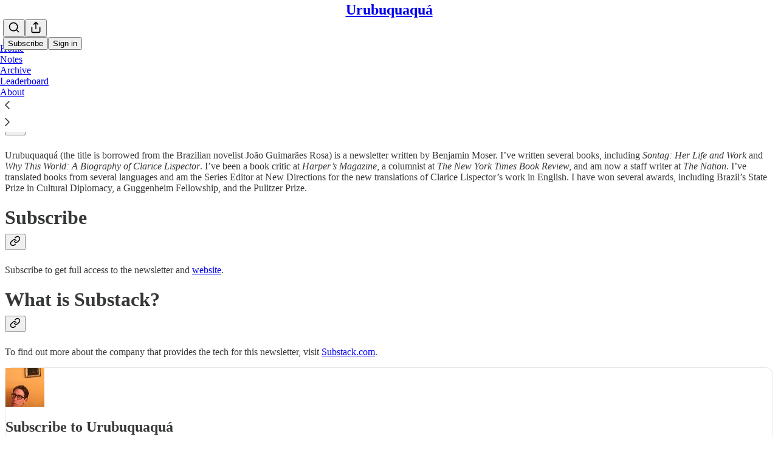

--- FILE ---
content_type: application/javascript
request_url: https://substackcdn.com/bundle/static/js/9046.70296258.js
body_size: 11473
content:
"use strict";(self.webpackChunksubstack=self.webpackChunksubstack||[]).push([["9046"],{43241:function(e,t,n){n.d(t,{A:()=>r});let r=(0,n(81315).A)("arrow-down",[["path",{d:"M12 5v14",key:"s699le"}],["path",{d:"m19 12-7 7-7-7",key:"1idqje"}]])},6632:function(e,t,n){n.d(t,{A:()=>r});let r=(0,n(81315).A)("arrow-up",[["path",{d:"m5 12 7-7 7 7",key:"hav0vg"}],["path",{d:"M12 19V5",key:"x0mq9r"}]])},49054:function(e,t,n){n.d(t,{AO:()=>S,Kr:()=>C});var r='input:not([inert]),select:not([inert]),textarea:not([inert]),a[href]:not([inert]),button:not([inert]),[tabindex]:not(slot):not([inert]),audio[controls]:not([inert]),video[controls]:not([inert]),[contenteditable]:not([contenteditable="false"]):not([inert]),details>summary:first-of-type:not([inert]),details:not([inert])',o="undefined"==typeof Element,u=o?function(){}:Element.prototype.matches||Element.prototype.msMatchesSelector||Element.prototype.webkitMatchesSelector,l=!o&&Element.prototype.getRootNode?function(e){var t;return null==e||null==(t=e.getRootNode)?void 0:t.call(e)}:function(e){return null==e?void 0:e.ownerDocument},i=function e(t,n){void 0===n&&(n=!0);var r,o=null==t||null==(r=t.getAttribute)?void 0:r.call(t,"inert");return""===o||"true"===o||n&&t&&e(t.parentNode)},c=function(e){var t,n=null==e||null==(t=e.getAttribute)?void 0:t.call(e,"contenteditable");return""===n||"true"===n},a=function(e,t,n){if(i(e))return[];var o=Array.prototype.slice.apply(e.querySelectorAll(r));return t&&u.call(e,r)&&o.unshift(e),o=o.filter(n)},s=function e(t,n,o){for(var l=[],c=Array.from(t);c.length;){var a=c.shift();if(!i(a,!1))if("SLOT"===a.tagName){var s=a.assignedElements(),f=e(s.length?s:a.children,!0,o);o.flatten?l.push.apply(l,f):l.push({scopeParent:a,candidates:f})}else{u.call(a,r)&&o.filter(a)&&(n||!t.includes(a))&&l.push(a);var d=a.shadowRoot||"function"==typeof o.getShadowRoot&&o.getShadowRoot(a),v=!i(d,!1)&&(!o.shadowRootFilter||o.shadowRootFilter(a));if(d&&v){var p=e(!0===d?a.children:d.children,!0,o);o.flatten?l.push.apply(l,p):l.push({scopeParent:a,candidates:p})}else c.unshift.apply(c,a.children)}}return l},f=function(e){return!isNaN(parseInt(e.getAttribute("tabindex"),10))},d=function(e){if(!e)throw Error("No node provided");return e.tabIndex<0&&(/^(AUDIO|VIDEO|DETAILS)$/.test(e.tagName)||c(e))&&!f(e)?0:e.tabIndex},v=function(e,t){var n=d(e);return n<0&&t&&!f(e)?0:n},p=function(e,t){return e.tabIndex===t.tabIndex?e.documentOrder-t.documentOrder:e.tabIndex-t.tabIndex},m=function(e){return"INPUT"===e.tagName},h=function(e,t){for(var n=0;n<e.length;n++)if(e[n].checked&&e[n].form===t)return e[n]},g=function(e){if(!e.name)return!0;var t,n=e.form||l(e),r=function(e){return n.querySelectorAll('input[type="radio"][name="'+e+'"]')};if("undefined"!=typeof window&&void 0!==window.CSS&&"function"==typeof window.CSS.escape)t=r(window.CSS.escape(e.name));else try{t=r(e.name)}catch(e){return console.error("Looks like you have a radio button with a name attribute containing invalid CSS selector characters and need the CSS.escape polyfill: %s",e.message),!1}var o=h(t,e.form);return!o||o===e},y=function(e){return m(e)&&"radio"===e.type&&!g(e)},b=function(e){var t,n,r,o,u,i,c,a=e&&l(e),s=null==(t=a)?void 0:t.host,f=!1;if(a&&a!==e)for(f=!!(null!=(n=s)&&null!=(r=n.ownerDocument)&&r.contains(s)||null!=e&&null!=(o=e.ownerDocument)&&o.contains(e));!f&&s;)f=!!(null!=(i=s=null==(u=a=l(s))?void 0:u.host)&&null!=(c=i.ownerDocument)&&c.contains(s));return f},E=function(e){var t=e.getBoundingClientRect(),n=t.width,r=t.height;return 0===n&&0===r},w=function(e,t){var n=t.displayCheck,r=t.getShadowRoot;if("hidden"===getComputedStyle(e).visibility)return!0;var o=u.call(e,"details>summary:first-of-type")?e.parentElement:e;if(u.call(o,"details:not([open]) *"))return!0;if(n&&"full"!==n&&"legacy-full"!==n){if("non-zero-area"===n)return E(e)}else{if("function"==typeof r){for(var i=e;e;){var c=e.parentElement,a=l(e);if(c&&!c.shadowRoot&&!0===r(c))return E(e);e=e.assignedSlot?e.assignedSlot:c||a===e.ownerDocument?c:a.host}e=i}if(b(e))return!e.getClientRects().length;if("legacy-full"!==n)return!0}return!1},R=function(e){if(/^(INPUT|BUTTON|SELECT|TEXTAREA)$/.test(e.tagName))for(var t=e.parentElement;t;){if("FIELDSET"===t.tagName&&t.disabled){for(var n=0;n<t.children.length;n++){var r=t.children.item(n);if("LEGEND"===r.tagName)return!!u.call(t,"fieldset[disabled] *")||!r.contains(e)}return!0}t=t.parentElement}return!1},x=function(e,t){return!(t.disabled||i(t)||m(t)&&"hidden"===t.type||w(t,e)||"DETAILS"===t.tagName&&Array.prototype.slice.apply(t.children).some(function(e){return"SUMMARY"===e.tagName})||R(t))},k=function(e,t){return!(y(t)||0>d(t))&&!!x(e,t)},A=function(e){var t=parseInt(e.getAttribute("tabindex"),10);return!!isNaN(t)||!!(t>=0)},L=function e(t){var n=[],r=[];return t.forEach(function(t,o){var u=!!t.scopeParent,l=u?t.scopeParent:t,i=v(l,u),c=u?e(t.candidates):l;0===i?u?n.push.apply(n,c):n.push(l):r.push({documentOrder:o,tabIndex:i,item:t,isScope:u,content:c})}),r.sort(p).reduce(function(e,t){return t.isScope?e.push.apply(e,t.content):e.push(t.content),e},[]).concat(n)},C=function(e,t){return L((t=t||{}).getShadowRoot?s([e],t.includeContainer,{filter:k.bind(null,t),flatten:!1,getShadowRoot:t.getShadowRoot,shadowRootFilter:A}):a(e,t.includeContainer,k.bind(null,t)))},S=function(e,t){if(t=t||{},!e)throw Error("No node provided");return!1!==u.call(e,r)&&k(t,e)}},38314:function(e,t,n){n.d(t,{s3:()=>ev,we:()=>ey,DL:()=>eL,iQ:()=>eb,s9:()=>eg,XF:()=>eu,Mk:()=>K,bv:()=>ex});var r=n(17402),o=n(43859);function u(e){let t=e.activeElement;for(;(null==(n=t)||null==(n=n.shadowRoot)?void 0:n.activeElement)!=null;){var n;t=t.shadowRoot.activeElement}return t}function l(e,t){if(!e||!t)return!1;let n=null==t.getRootNode?void 0:t.getRootNode();if(e.contains(t))return!0;if(n&&(0,o.Ng)(n)){let n=t;for(;n;){if(e===n)return!0;n=n.parentNode||n.host}}return!1}function i(){let e=navigator.userAgentData;return null!=e&&e.platform?e.platform:navigator.platform}function c(){let e=navigator.userAgentData;return e&&Array.isArray(e.brands)?e.brands.map(e=>{let{brand:t,version:n}=e;return t+"/"+n}).join(" "):navigator.userAgent}function a(e){return!c().includes("jsdom/")&&(!f()&&0===e.width&&0===e.height||f()&&1===e.width&&1===e.height&&0===e.pressure&&0===e.detail&&"mouse"===e.pointerType||e.width<1&&e.height<1&&0===e.pressure&&0===e.detail&&"touch"===e.pointerType)}function s(){return/apple/i.test(navigator.vendor)}function f(){let e=/android/i;return e.test(i())||e.test(c())}function d(e,t){let n=["mouse","pen"];return t||n.push("",void 0),n.includes(e)}function v(e){return(null==e?void 0:e.ownerDocument)||document}function p(e,t){return null!=t&&("composedPath"in e?e.composedPath().includes(t):null!=e.target&&t.contains(e.target))}function m(e){return"composedPath"in e?e.composedPath()[0]:e.target}let h=/^(3195|7582|8893|9623)$/.test(n.j)?null:"input:not([type='hidden']):not([disabled]),[contenteditable]:not([contenteditable='false']),textarea:not([disabled])";function g(e){return(0,o.sb)(e)&&e.matches(h)}function y(e){e.preventDefault(),e.stopPropagation()}var b=n(4006),E=n(49054),w=n(67535);let R={...r},x=R.useInsertionEffect||(e=>e());function k(e){let t=r.useRef(()=>{});return x(()=>{t.current=e}),r.useCallback(function(){for(var e=arguments.length,n=Array(e),r=0;r<e;r++)n[r]=arguments[r];return null==t.current?void 0:t.current(...n)},[])}var A="undefined"!=typeof document?r.useLayoutEffect:r.useEffect;let L=!1,C=0,S=()=>"floating-ui-"+Math.random().toString(36).slice(2,6)+C++,M=R.useId||function(){let[e,t]=r.useState(()=>L?S():void 0);return A(()=>{null==e&&t(S())},[]),r.useEffect(()=>{L=!0},[]),e},T=r.createContext(null),N=r.createContext(null),q=()=>{var e;return(null==(e=r.useContext(T))?void 0:e.id)||null};function I(e){return"data-floating-ui-"+e}function O(e){-1!==e.current&&(clearTimeout(e.current),e.current=-1)}function P(e){let t=(0,r.useRef)(e);return A(()=>{t.current=e}),t}let D=I("safe-polygon");function F(e,t,n){return n&&!d(n)?0:"number"==typeof e?e:null==e?void 0:e[t]}function K(e,t){void 0===t&&(t={});let{open:n,onOpenChange:u,dataRef:i,events:c,elements:a}=e,{enabled:s=!0,delay:f=0,handleClose:p=null,mouseOnly:m=!1,restMs:h=0,move:g=!0}=t,y=r.useContext(N),b=q(),E=P(p),w=P(f),R=P(n),x=r.useRef(),L=r.useRef(-1),C=r.useRef(),S=r.useRef(-1),M=r.useRef(!0),T=r.useRef(!1),I=r.useRef(()=>{}),K=r.useRef(!1),j=r.useCallback(()=>{var e;let t=null==(e=i.current.openEvent)?void 0:e.type;return(null==t?void 0:t.includes("mouse"))&&"mousedown"!==t},[i]);r.useEffect(()=>{if(s)return c.on("openchange",e),()=>{c.off("openchange",e)};function e(e){let{open:t}=e;t||(O(L),O(S),M.current=!0,K.current=!1)}},[s,c]),r.useEffect(()=>{if(!s||!E.current||!n)return;function e(e){j()&&u(!1,e,"hover")}let t=v(a.floating).documentElement;return t.addEventListener("mouseleave",e),()=>{t.removeEventListener("mouseleave",e)}},[a.floating,n,u,s,E,j]);let Y=r.useCallback(function(e,t,n){void 0===t&&(t=!0),void 0===n&&(n="hover");let r=F(w.current,"close",x.current);r&&!C.current?(O(L),L.current=window.setTimeout(()=>u(!1,e,n),r)):t&&(O(L),u(!1,e,n))},[w,u]),W=k(()=>{I.current(),C.current=void 0}),B=k(()=>{if(T.current){let e=v(a.floating).body;e.style.pointerEvents="",e.removeAttribute(D),T.current=!1}}),_=k(()=>!!i.current.openEvent&&["click","mousedown"].includes(i.current.openEvent.type));r.useEffect(()=>{if(s&&(0,o.vq)(a.domReference)){var e;let o=a.domReference;return n&&o.addEventListener("mouseleave",c),null==(e=a.floating)||e.addEventListener("mouseleave",c),g&&o.addEventListener("mousemove",t,{once:!0}),o.addEventListener("mouseenter",t),o.addEventListener("mouseleave",r),()=>{var e;n&&o.removeEventListener("mouseleave",c),null==(e=a.floating)||e.removeEventListener("mouseleave",c),g&&o.removeEventListener("mousemove",t),o.removeEventListener("mouseenter",t),o.removeEventListener("mouseleave",r)}}function t(e){if(O(L),M.current=!1,m&&!d(x.current)||h>0&&!F(w.current,"open"))return;let t=F(w.current,"open",x.current);t?L.current=window.setTimeout(()=>{R.current||u(!0,e,"hover")},t):n||u(!0,e,"hover")}function r(e){if(_())return;I.current();let t=v(a.floating);if(O(S),K.current=!1,E.current&&i.current.floatingContext){n||O(L),C.current=E.current({...i.current.floatingContext,tree:y,x:e.clientX,y:e.clientY,onClose(){B(),W(),_()||Y(e,!0,"safe-polygon")}});let r=C.current;t.addEventListener("mousemove",r),I.current=()=>{t.removeEventListener("mousemove",r)};return}"touch"===x.current&&l(a.floating,e.relatedTarget)||Y(e)}function c(e){_()||i.current.floatingContext&&(null==E.current||E.current({...i.current.floatingContext,tree:y,x:e.clientX,y:e.clientY,onClose(){B(),W(),_()||Y(e)}})(e))}},[a,s,e,m,h,g,Y,W,B,u,n,R,y,w,E,i,_]),A(()=>{var e,t;if(s&&n&&null!=(e=E.current)&&e.__options.blockPointerEvents&&j()){T.current=!0;let e=a.floating;if((0,o.vq)(a.domReference)&&e){let n=v(a.floating).body;n.setAttribute(D,"");let r=a.domReference,o=null==y||null==(t=y.nodesRef.current.find(e=>e.id===b))||null==(t=t.context)?void 0:t.elements.floating;return o&&(o.style.pointerEvents=""),n.style.pointerEvents="none",r.style.pointerEvents="auto",e.style.pointerEvents="auto",()=>{n.style.pointerEvents="",r.style.pointerEvents="",e.style.pointerEvents=""}}}},[s,n,b,a,y,E,j]),A(()=>{n||(x.current=void 0,K.current=!1,W(),B())},[n,W,B]),r.useEffect(()=>()=>{W(),O(L),O(S),B()},[s,a.domReference,W,B]);let X=r.useMemo(()=>{function e(e){x.current=e.pointerType}return{onPointerDown:e,onPointerEnter:e,onMouseMove(e){let{nativeEvent:t}=e;function r(){M.current||R.current||u(!0,t,"hover")}m&&!d(x.current)||n||0===h||K.current&&e.movementX**2+e.movementY**2<2||(O(S),"touch"===x.current?r():(K.current=!0,S.current=window.setTimeout(r,h)))}}},[m,u,n,R,h]),$=r.useMemo(()=>({onMouseEnter(){O(L)},onMouseLeave(e){_()||Y(e.nativeEvent,!1)}}),[Y,_]);return r.useMemo(()=>s?{reference:X,floating:$}:{},[s,X,$])}let j=0;function Y(e,t){void 0===t&&(t={});let{preventScroll:n=!1,cancelPrevious:r=!0,sync:o=!1}=t;r&&cancelAnimationFrame(j);let u=()=>null==e?void 0:e.focus({preventScroll:n});o?u():j=requestAnimationFrame(u)}function W(e,t){var n;let r=[],o=null==(n=e.find(e=>e.id===t))?void 0:n.parentId;for(;o;){let t=e.find(e=>e.id===o);o=null==t?void 0:t.parentId,t&&(r=r.concat(t))}return r}function B(e,t){let n=e.filter(e=>{var n;return e.parentId===t&&(null==(n=e.context)?void 0:n.open)}),r=n;for(;r.length;)r=e.filter(e=>{var t;return null==(t=r)?void 0:t.some(t=>{var n;return e.parentId===t.id&&(null==(n=e.context)?void 0:n.open)})}),n=n.concat(r);return n}let _=new WeakMap,X=new WeakSet,$=/^(3133|887)$/.test(n.j)?{}:null,z=0,H=e=>e&&(e.host||H(e.parentNode));function U(e,t,n){var r,u;let l,i,c,a,s,f,d;void 0===t&&(t=!1),void 0===n&&(n=!1);let p=v(e[0]).body;return r=e.concat(Array.from(p.querySelectorAll("[aria-live]"))),u=t,l="data-floating-ui-inert",i=n?"inert":u?"aria-hidden":null,c=r.map(e=>{if(p.contains(e))return e;let t=H(e);return p.contains(t)?t:null}).filter(e=>null!=e),a=new Set,s=new Set(c),f=[],$[l]||($[l]=new WeakMap),d=$[l],c.forEach(function e(t){!(!t||a.has(t))&&(a.add(t),t.parentNode&&e(t.parentNode))}),function e(t){!t||s.has(t)||[].forEach.call(t.children,t=>{if("script"!==(0,o.mq)(t))if(a.has(t))e(t);else{let e=i?t.getAttribute(i):null,n=null!==e&&"false"!==e,r=_.get(t)||0,o=i?r+1:r,u=(d.get(t)||0)+1;_.set(t,o),d.set(t,u),f.push(t),1===o&&n&&X.add(t),1===u&&t.setAttribute(l,""),!n&&i&&t.setAttribute(i,"true")}})}(p),a.clear(),z++,()=>{f.forEach(e=>{let t=_.get(e)||0,n=i?t-1:t,r=(d.get(e)||0)-1;_.set(e,n),d.set(e,r),n||(!X.has(e)&&i&&e.removeAttribute(i),X.delete(e)),r||e.removeAttribute(l)}),--z||(_=new WeakMap,_=new WeakMap,X=new WeakSet,$={})}}let V=()=>({getShadowRoot:!0,displayCheck:"function"==typeof ResizeObserver&&ResizeObserver.toString().includes("[native code]")?"full":"none"});function Z(e,t){let n=(0,E.Kr)(e,V());"prev"===t&&n.reverse();let r=n.indexOf(u(v(e)));return n.slice(r+1)[0]}function G(){return Z(document.body,"next")}function Q(){return Z(document.body,"prev")}function J(e,t){let n=t||e.currentTarget,r=e.relatedTarget;return!r||!l(n,r)}function ee(e){e.querySelectorAll("[data-tabindex]").forEach(e=>{let t=e.dataset.tabindex;delete e.dataset.tabindex,t?e.setAttribute("tabindex",t):e.removeAttribute("tabindex")})}let et={border:0,clip:"rect(0 0 0 0)",height:"1px",margin:"-1px",overflow:"hidden",padding:0,position:"fixed",whiteSpace:"nowrap",width:"1px",top:0,left:0},en=r.forwardRef(function(e,t){let[n,o]=r.useState();A(()=>{s()&&o("button")},[]);let u={ref:t,tabIndex:0,role:n,"aria-hidden":!n||void 0,[I("focus-guard")]:"",style:et};return(0,b.Y)("span",{...e,...u})}),er=r.createContext(null),eo=I("portal");function eu(e){let{children:t,id:n,root:u,preserveTabOrder:l=!0}=e,i=function(e){void 0===e&&(e={});let{id:t,root:n}=e,u=M(),l=el(),[i,c]=r.useState(null),a=r.useRef(null);return A(()=>()=>{null==i||i.remove(),queueMicrotask(()=>{a.current=null})},[i]),A(()=>{if(!u||a.current)return;let e=t?document.getElementById(t):null;if(!e)return;let n=document.createElement("div");n.id=u,n.setAttribute(eo,""),e.appendChild(n),a.current=n,c(n)},[t,u]),A(()=>{if(null===n||!u||a.current)return;let e=n||(null==l?void 0:l.portalNode);e&&!(0,o.vq)(e)&&(e=e.current),e=e||document.body;let r=null;t&&((r=document.createElement("div")).id=t,e.appendChild(r));let i=document.createElement("div");i.id=u,i.setAttribute(eo,""),(e=r||e).appendChild(i),a.current=i,c(i)},[t,n,u,l]),i}({id:n,root:u}),[c,a]=r.useState(null),s=r.useRef(null),f=r.useRef(null),d=r.useRef(null),v=r.useRef(null),p=null==c?void 0:c.modal,m=null==c?void 0:c.open,h=!!c&&!c.modal&&c.open&&l&&!!(u||i);return r.useEffect(()=>{if(i&&l&&!p)return i.addEventListener("focusin",e,!0),i.addEventListener("focusout",e,!0),()=>{i.removeEventListener("focusin",e,!0),i.removeEventListener("focusout",e,!0)};function e(e){i&&J(e)&&("focusin"===e.type?ee:function(e){(0,E.Kr)(e,V()).forEach(e=>{e.dataset.tabindex=e.getAttribute("tabindex")||"",e.setAttribute("tabindex","-1")})})(i)}},[i,l,p]),r.useEffect(()=>{!i||m||ee(i)},[m,i]),(0,b.FD)(er.Provider,{value:r.useMemo(()=>({preserveTabOrder:l,beforeOutsideRef:s,afterOutsideRef:f,beforeInsideRef:d,afterInsideRef:v,portalNode:i,setFocusManagerState:a}),[l,i]),children:[h&&i&&(0,b.Y)(en,{"data-type":"outside",ref:s,onFocus:e=>{if(J(e,i)){var t;null==(t=d.current)||t.focus()}else{let e=Q()||(null==c?void 0:c.domReference);null==e||e.focus()}}}),h&&i&&(0,b.Y)("span",{"aria-owns":i.id,style:et}),i&&r.createPortal(t,i),h&&i&&(0,b.Y)(en,{"data-type":"outside",ref:f,onFocus:e=>{if(J(e,i)){var t;null==(t=v.current)||t.focus()}else{let t=G()||(null==c?void 0:c.domReference);null==t||t.focus(),(null==c?void 0:c.closeOnFocusOut)&&(null==c||c.onOpenChange(!1,e.nativeEvent,"focus-out"))}}})]})}let el=()=>r.useContext(er),ei="data-floating-ui-focusable";function ec(e){return e?e.hasAttribute(ei)?e:e.querySelector("["+ei+"]")||e:null}function ea(e){return r.useMemo(()=>t=>{e.forEach(e=>{e&&(e.current=t)})},e)}let es=/^(3133|887)$/.test(n.j)?[]:null;function ef(){return es.slice().reverse().find(e=>e.isConnected)}let ed=/^(3133|887)$/.test(n.j)?r.forwardRef(function(e,t){return(0,b.Y)("button",{...e,type:"button",ref:t,tabIndex:-1,style:et})}):null;function ev(e){let{context:t,children:n,disabled:i=!1,order:c=["content"],guards:s=!0,initialFocus:d=0,returnFocus:p=!0,restoreFocus:h=!1,modal:w=!0,visuallyHiddenDismiss:R=!1,closeOnFocusOut:x=!0,outsideElementsInert:L=!1}=e,{open:C,onOpenChange:S,events:M,dataRef:T,elements:{domReference:q,floating:O}}=t,D=k(()=>{var e;return null==(e=T.current.floatingContext)?void 0:e.nodeId}),F="number"==typeof d&&d<0,K=!!q&&"combobox"===q.getAttribute("role")&&g(q)&&F,j="undefined"!=typeof HTMLElement&&"inert"in HTMLElement.prototype,_=!j||s,X=!_||j&&L,$=P(c),z=P(d),H=P(p),Z=r.useContext(N),ee=el(),er=r.useRef(null),eo=r.useRef(null),eu=r.useRef(!1),ei=r.useRef(!1),ev=r.useRef(-1),ep=null!=ee,em=ec(O),eh=k(function(e){return void 0===e&&(e=em),e?(0,E.Kr)(e,V()):[]}),eg=k(e=>{let t=eh(e);return $.current.map(e=>q&&"reference"===e?q:em&&"floating"===e?em:t).filter(Boolean).flat()});r.useEffect(()=>{if(i||!w)return;function e(e){if("Tab"===e.key){l(em,u(v(em)))&&0===eh().length&&!K&&y(e);let t=eg(),n=m(e);"reference"===$.current[0]&&n===q&&(y(e),e.shiftKey?Y(t[t.length-1]):Y(t[1])),"floating"===$.current[1]&&n===em&&e.shiftKey&&(y(e),Y(t[0]))}}let t=v(em);return t.addEventListener("keydown",e),()=>{t.removeEventListener("keydown",e)}},[i,q,em,w,$,K,eh,eg]),r.useEffect(()=>{if(!i&&O)return O.addEventListener("focusin",e),()=>{O.removeEventListener("focusin",e)};function e(e){let t=m(e),n=eh().indexOf(t);-1!==n&&(ev.current=n)}},[i,O,eh]),r.useEffect(()=>{if(!i&&x&&O&&(0,o.sb)(q))return q.addEventListener("focusout",t),q.addEventListener("pointerdown",e),O.addEventListener("focusout",t),()=>{q.removeEventListener("focusout",t),q.removeEventListener("pointerdown",e),O.removeEventListener("focusout",t)};function e(){ei.current=!0,setTimeout(()=>{ei.current=!1})}function t(e){let t=e.relatedTarget;queueMicrotask(()=>{let n=D(),r=!(l(q,t)||l(O,t)||l(t,O)||l(null==ee?void 0:ee.portalNode,t)||null!=t&&t.hasAttribute(I("focus-guard"))||Z&&(B(Z.nodesRef.current,n).find(e=>{var n,r;return l(null==(n=e.context)?void 0:n.elements.floating,t)||l(null==(r=e.context)?void 0:r.elements.domReference,t)})||W(Z.nodesRef.current,n).find(e=>{var n,r,o;return[null==(n=e.context)?void 0:n.elements.floating,ec(null==(r=e.context)?void 0:r.elements.floating)].includes(t)||(null==(o=e.context)?void 0:o.elements.domReference)===t})));if(h&&r&&u(v(em))===v(em).body){(0,o.sb)(em)&&em.focus();let e=ev.current,t=eh(),n=t[e]||t[t.length-1]||em;(0,o.sb)(n)&&n.focus()}(K||!w)&&t&&r&&!ei.current&&t!==ef()&&(eu.current=!0,S(!1,e,"focus-out"))})}},[i,q,O,em,w,Z,ee,S,x,h,eh,K,D]);let ey=r.useRef(null),eb=r.useRef(null),eE=ea([ey,null==ee?void 0:ee.beforeInsideRef]),ew=ea([eb,null==ee?void 0:ee.afterInsideRef]);function eR(e){return!i&&R&&w?(0,b.Y)(ed,{ref:"start"===e?er:eo,onClick:e=>S(!1,e.nativeEvent),children:"string"==typeof R?R:"Dismiss"}):null}r.useEffect(()=>{var e;if(i||!O)return;let t=[O,...Array.from((null==ee||null==(e=ee.portalNode)?void 0:e.querySelectorAll("["+I("portal")+"]"))||[]),...Z&&!w?W(null==Z?void 0:Z.nodesRef.current,D()).map(e=>{var t;return null==(t=e.context)?void 0:t.elements.floating}):[],er.current,eo.current,ey.current,eb.current,null==ee?void 0:ee.beforeOutsideRef.current,null==ee?void 0:ee.afterOutsideRef.current,$.current.includes("reference")||K?q:null].filter(e=>null!=e),n=w||K?U(t,!X,X):U(t);return()=>{n()}},[i,q,O,w,$,ee,K,_,X,Z,D]),A(()=>{if(i||!(0,o.sb)(em))return;let e=u(v(em));queueMicrotask(()=>{let t=eg(em),n=z.current,r=("number"==typeof n?t[n]:n.current)||em,o=l(em,e);F||o||!C||Y(r,{preventScroll:r===em})})},[i,C,em,F,eg,z]),A(()=>{if(i||!em)return;let e=!1,t=!1,n=v(em),r=u(n),c=T.current.openEvent;function s(n){let{open:r,reason:o,event:u,nested:l}=n;if(r&&(c=u),"escape-key"===o&&(t=!0),["hover","safe-polygon"].includes(o)&&"mouseleave"===u.type&&(eu.current=!0),"outside-press"===o)if(l)eu.current=!1,e=!0;else if(0===u.mozInputSource&&u.isTrusted||(f()&&u.pointerType?"click"===u.type&&1===u.buttons:0===u.detail&&!u.pointerType)||a(u))eu.current=!1;else{let t=!1;document.createElement("div").focus({get preventScroll(){return t=!0,!1}}),t?(eu.current=!1,e=!0):eu.current=!0}}es=es.filter(e=>e.isConnected),r&&"body"!==(0,o.mq)(r)&&(es.push(r),es.length>20&&(es=es.slice(-20))),M.on("openchange",s);let d=n.createElement("span");return d.setAttribute("tabindex","-1"),d.setAttribute("aria-hidden","true"),Object.assign(d.style,et),ep&&q&&q.insertAdjacentElement("afterend",d),()=>{M.off("openchange",s);let r=u(n),i=l(O,r)||Z&&B(Z.nodesRef.current,D()).some(e=>{var t;return l(null==(t=e.context)?void 0:t.elements.floating,r)});(i||c&&["click","mousedown"].includes(c.type))&&(t=!0);let a="boolean"==typeof H.current?t&&q?q:ef()||d:H.current.current||d;queueMicrotask(()=>{let t,u=(t=V(),(0,E.AO)(a,t)?a:(0,E.Kr)(a,t)[0]||a);H.current&&!eu.current&&(0,o.sb)(u)&&(u===r||r===n.body||i)&&u.focus({preventScroll:e}),d.remove()})}},[i,O,em,H,T,M,Z,ep,q,D]),r.useEffect(()=>{queueMicrotask(()=>{eu.current=!1})},[i]),A(()=>{if(!i&&ee)return ee.setFocusManagerState({modal:w,closeOnFocusOut:x,open:C,onOpenChange:S,domReference:q}),()=>{ee.setFocusManagerState(null)}},[i,ee,w,C,S,x,q]),A(()=>{if(i||!em||"function"!=typeof MutationObserver||F)return;let e=()=>{let e=em.getAttribute("tabindex"),t=eh(),n=u(v(O)),r=t.indexOf(n);-1!==r&&(ev.current=r),$.current.includes("floating")||n!==q&&0===t.length?"0"!==e&&em.setAttribute("tabindex","0"):"-1"!==e&&em.setAttribute("tabindex","-1")};e();let t=new MutationObserver(e);return t.observe(em,{childList:!0,subtree:!0,attributes:!0}),()=>{t.disconnect()}},[i,O,em,q,$,eh,F]);let ex=!i&&_&&(!w||!K)&&(ep||w);return(0,b.FD)(b.FK,{children:[ex&&(0,b.Y)(en,{"data-type":"inside",ref:eE,onFocus:e=>{if(w){let e=eg();Y("reference"===c[0]?e[0]:e[e.length-1])}else if(null!=ee&&ee.preserveTabOrder&&ee.portalNode)if(eu.current=!1,J(e,ee.portalNode)){let e=G()||q;null==e||e.focus()}else{var t;null==(t=ee.beforeOutsideRef.current)||t.focus()}}}),!K&&eR("start"),n,eR("end"),ex&&(0,b.Y)(en,{"data-type":"inside",ref:ew,onFocus:e=>{if(w)Y(eg()[0]);else if(null!=ee&&ee.preserveTabOrder&&ee.portalNode)if(x&&(eu.current=!0),J(e,ee.portalNode)){let e=Q()||q;null==e||e.focus()}else{var t;null==(t=ee.afterOutsideRef.current)||t.focus()}}})]})}let ep={pointerdown:"onPointerDown",mousedown:"onMouseDown",click:"onClick"},em={pointerdown:"onPointerDownCapture",mousedown:"onMouseDownCapture",click:"onClickCapture"},eh=e=>{var t,n;return{escapeKey:"boolean"==typeof e?e:null!=(t=null==e?void 0:e.escapeKey)&&t,outsidePress:"boolean"==typeof e?e:null==(n=null==e?void 0:e.outsidePress)||n}};function eg(e,t){void 0===t&&(t={});let{open:n,onOpenChange:u,elements:i,dataRef:c}=e,{enabled:a=!0,escapeKey:s=!0,outsidePress:f=!0,outsidePressEvent:d="pointerdown",referencePress:h=!1,referencePressEvent:g="pointerdown",ancestorScroll:y=!1,bubbles:b,capture:E}=t,w=r.useContext(N),R=k("function"==typeof f?f:()=>!1),x="function"==typeof f?R:f,A=r.useRef(!1),L=r.useRef(!1),{escapeKey:C,outsidePress:S}=eh(b),{escapeKey:M,outsidePress:T}=eh(E),q=r.useRef(!1),O=k(e=>{var t;if(!n||!a||!s||"Escape"!==e.key||q.current)return;let r=null==(t=c.current.floatingContext)?void 0:t.nodeId,o=w?B(w.nodesRef.current,r):[];if(!C&&(e.stopPropagation(),o.length>0)){let e=!0;if(o.forEach(t=>{var n;if(null!=(n=t.context)&&n.open&&!t.context.dataRef.current.__escapeKeyBubbles){e=!1;return}}),!e)return}u(!1,"nativeEvent"in e?e.nativeEvent:e,"escape-key")}),P=k(e=>{var t;let n=()=>{var t;O(e),null==(t=m(e))||t.removeEventListener("keydown",n)};null==(t=m(e))||t.addEventListener("keydown",n)}),D=k(e=>{var t;let n=A.current;A.current=!1;let r=L.current;if(L.current=!1,"click"===d&&r||n||"function"==typeof x&&!x(e))return;let a=m(e),s="["+I("inert")+"]",f=v(i.floating).querySelectorAll(s),h=(0,o.vq)(a)?a:null;for(;h&&!(0,o.eu)(h);){let e=(0,o.$4)(h);if((0,o.eu)(e)||!(0,o.vq)(e))break;h=e}if(f.length&&(0,o.vq)(a)&&!a.matches("html,body")&&!l(a,i.floating)&&Array.from(f).every(e=>!l(h,e)))return;if((0,o.sb)(a)&&j){let t=(0,o.eu)(a),n=(0,o.L9)(a),r=/auto|scroll/,u=t||r.test(n.overflowX),l=t||r.test(n.overflowY),i=u&&a.clientWidth>0&&a.scrollWidth>a.clientWidth,c=l&&a.clientHeight>0&&a.scrollHeight>a.clientHeight,s="rtl"===n.direction,f=c&&(s?e.offsetX<=a.offsetWidth-a.clientWidth:e.offsetX>a.clientWidth),d=i&&e.offsetY>a.clientHeight;if(f||d)return}let g=null==(t=c.current.floatingContext)?void 0:t.nodeId,y=w&&B(w.nodesRef.current,g).some(t=>{var n;return p(e,null==(n=t.context)?void 0:n.elements.floating)});if(p(e,i.floating)||p(e,i.domReference)||y)return;let b=w?B(w.nodesRef.current,g):[];if(b.length>0){let e=!0;if(b.forEach(t=>{var n;if(null!=(n=t.context)&&n.open&&!t.context.dataRef.current.__outsidePressBubbles){e=!1;return}}),!e)return}u(!1,e,"outside-press")}),F=k(e=>{var t;let n=()=>{var t;D(e),null==(t=m(e))||t.removeEventListener(d,n)};null==(t=m(e))||t.addEventListener(d,n)});r.useEffect(()=>{if(!n||!a)return;c.current.__escapeKeyBubbles=C,c.current.__outsidePressBubbles=S;let e=-1;function t(e){u(!1,e,"ancestor-scroll")}function r(){window.clearTimeout(e),q.current=!0}function l(){e=window.setTimeout(()=>{q.current=!1},5*!!(0,o.Tc)())}let f=v(i.floating);s&&(f.addEventListener("keydown",M?P:O,M),f.addEventListener("compositionstart",r),f.addEventListener("compositionend",l)),x&&f.addEventListener(d,T?F:D,T);let p=[];return y&&((0,o.vq)(i.domReference)&&(p=(0,o.v9)(i.domReference)),(0,o.vq)(i.floating)&&(p=p.concat((0,o.v9)(i.floating))),!(0,o.vq)(i.reference)&&i.reference&&i.reference.contextElement&&(p=p.concat((0,o.v9)(i.reference.contextElement)))),(p=p.filter(e=>{var t;return e!==(null==(t=f.defaultView)?void 0:t.visualViewport)})).forEach(e=>{e.addEventListener("scroll",t,{passive:!0})}),()=>{s&&(f.removeEventListener("keydown",M?P:O,M),f.removeEventListener("compositionstart",r),f.removeEventListener("compositionend",l)),x&&f.removeEventListener(d,T?F:D,T),p.forEach(e=>{e.removeEventListener("scroll",t)}),window.clearTimeout(e)}},[c,i,s,x,d,n,u,y,a,C,S,O,M,P,D,T,F]),r.useEffect(()=>{A.current=!1},[x,d]);let K=r.useMemo(()=>({onKeyDown:O,...h&&{[ep[g]]:e=>{u(!1,e.nativeEvent,"reference-press")},..."click"!==g&&{onClick(e){u(!1,e.nativeEvent,"reference-press")}}}}),[O,u,h,g]),j=r.useMemo(()=>({onKeyDown:O,onMouseDown(){L.current=!0},onMouseUp(){L.current=!0},[em[d]]:()=>{A.current=!0}}),[O,d]);return r.useMemo(()=>a?{reference:K,floating:j}:{},[a,K,j])}function ey(e){void 0===e&&(e={});let{nodeId:t}=e,n=function(e){let{open:t=!1,onOpenChange:n,elements:o}=e,u=M(),l=r.useRef({}),[i]=r.useState(()=>{let e;return e=new Map,{emit(t,n){var r;null==(r=e.get(t))||r.forEach(e=>e(n))},on(t,n){e.set(t,[...e.get(t)||[],n])},off(t,n){var r;e.set(t,(null==(r=e.get(t))?void 0:r.filter(e=>e!==n))||[])}}}),c=null!=q(),[a,s]=r.useState(o.reference),f=k((e,t,r)=>{l.current.openEvent=e?t:void 0,i.emit("openchange",{open:e,event:t,reason:r,nested:c}),null==n||n(e,t,r)}),d=r.useMemo(()=>({setPositionReference:s}),[]),v=r.useMemo(()=>({reference:a||o.reference||null,floating:o.floating||null,domReference:o.reference}),[a,o.reference,o.floating]);return r.useMemo(()=>({dataRef:l,open:t,onOpenChange:f,elements:v,events:i,floatingId:u,refs:d}),[t,f,v,i,u,d])}({...e,elements:{reference:null,floating:null,...e.elements}}),u=e.rootContext||n,l=u.elements,[i,c]=r.useState(null),[a,s]=r.useState(null),f=(null==l?void 0:l.domReference)||i,d=r.useRef(null),v=r.useContext(N);A(()=>{f&&(d.current=f)},[f]);let p=(0,w.we)({...e,elements:{...l,...a&&{reference:a}}}),m=r.useCallback(e=>{let t=(0,o.vq)(e)?{getBoundingClientRect:()=>e.getBoundingClientRect(),contextElement:e}:e;s(t),p.refs.setReference(t)},[p.refs]),h=r.useCallback(e=>{((0,o.vq)(e)||null===e)&&(d.current=e,c(e)),((0,o.vq)(p.refs.reference.current)||null===p.refs.reference.current||null!==e&&!(0,o.vq)(e))&&p.refs.setReference(e)},[p.refs]),g=r.useMemo(()=>({...p.refs,setReference:h,setPositionReference:m,domReference:d}),[p.refs,h,m]),y=r.useMemo(()=>({...p.elements,domReference:f}),[p.elements,f]),b=r.useMemo(()=>({...p,...u,refs:g,elements:y,nodeId:t}),[p,g,y,t,u]);return A(()=>{u.dataRef.current.floatingContext=b;let e=null==v?void 0:v.nodesRef.current.find(e=>e.id===t);e&&(e.context=b)}),r.useMemo(()=>({...p,context:b,refs:g,elements:y}),[p,g,y,b])}function eb(e,t){void 0===t&&(t={});let{open:n,onOpenChange:c,events:f,dataRef:d,elements:p}=e,{enabled:h=!0,visibleOnly:y=!0}=t,b=r.useRef(!1),E=r.useRef(-1),w=r.useRef(!0);r.useEffect(()=>{if(!h)return;let e=(0,o.zk)(p.domReference);function t(){!n&&(0,o.sb)(p.domReference)&&p.domReference===u(v(p.domReference))&&(b.current=!0)}function r(){w.current=!0}return e.addEventListener("blur",t),e.addEventListener("keydown",r,!0),()=>{e.removeEventListener("blur",t),e.removeEventListener("keydown",r,!0)}},[p.domReference,n,h]),r.useEffect(()=>{if(h)return f.on("openchange",e),()=>{f.off("openchange",e)};function e(e){let{reason:t}=e;("reference-press"===t||"escape-key"===t)&&(b.current=!0)}},[f,h]),r.useEffect(()=>()=>{O(E)},[]);let R=r.useMemo(()=>({onPointerDown(e){a(e.nativeEvent)||(w.current=!1)},onMouseLeave(){b.current=!1},onFocus(e){if(b.current)return;let t=m(e.nativeEvent);if(y&&(0,o.vq)(t))try{if(s()&&i().toLowerCase().startsWith("mac")&&!navigator.maxTouchPoints)throw Error();if(!t.matches(":focus-visible"))return}catch(e){if(!w.current&&!g(t))return}c(!0,e.nativeEvent,"focus")},onBlur(e){b.current=!1;let t=e.relatedTarget,n=e.nativeEvent,r=(0,o.vq)(t)&&t.hasAttribute(I("focus-guard"))&&"outside"===t.getAttribute("data-type");E.current=window.setTimeout(()=>{var e;let o=u(p.domReference?p.domReference.ownerDocument:document);!t&&o===p.domReference||l(null==(e=d.current.floatingContext)?void 0:e.refs.floating.current,o)||l(p.domReference,o)||r||c(!1,n,"focus")})}}),[d,p.domReference,c,y]);return r.useMemo(()=>h?{reference:R}:{},[h,R])}let eE="active",ew="selected";function eR(e,t,n){let r=new Map,o="item"===n,u=e;if(o&&e){let{[eE]:t,[ew]:n,...r}=e;u=r}return{..."floating"===n&&{tabIndex:-1,[ei]:""},...u,...t.map(t=>{let r=t?t[n]:null;return"function"==typeof r?e?r(e):null:r}).concat(e).reduce((e,t)=>(t&&Object.entries(t).forEach(t=>{let[n,u]=t;if(!(o&&[eE,ew].includes(n)))if(0===n.indexOf("on")){if(r.has(n)||r.set(n,[]),"function"==typeof u){var l;null==(l=r.get(n))||l.push(u),e[n]=function(){for(var e,t=arguments.length,o=Array(t),u=0;u<t;u++)o[u]=arguments[u];return null==(e=r.get(n))?void 0:e.map(e=>e(...o)).find(e=>void 0!==e)}}}else e[n]=u}),e),{})}}function ex(e){void 0===e&&(e=[]);let t=e.map(e=>null==e?void 0:e.reference),n=e.map(e=>null==e?void 0:e.floating),o=e.map(e=>null==e?void 0:e.item),u=r.useCallback(t=>eR(t,e,"reference"),t),l=r.useCallback(t=>eR(t,e,"floating"),n),i=r.useCallback(t=>eR(t,e,"item"),o);return r.useMemo(()=>({getReferenceProps:u,getFloatingProps:l,getItemProps:i}),[u,l,i])}let ek=e=>e.replace(/[A-Z]+(?![a-z])|[A-Z]/g,(e,t)=>(t?"-":"")+e.toLowerCase());function eA(e,t){return"function"==typeof e?e(t):e}function eL(e,t){void 0===t&&(t={});let{initial:n={opacity:0},open:o,close:u,common:l,duration:i=250}=t,c=e.placement,a=c.split("-")[0],s=r.useMemo(()=>({side:a,placement:c}),[a,c]),f="number"==typeof i,d=(f?i:i.open)||0,v=(f?i:i.close)||0,[p,m]=r.useState(()=>({...eA(l,s),...eA(n,s)})),{isMounted:h,status:g}=function(e,t){void 0===t&&(t={});let{open:n,elements:{floating:o}}=e,{duration:u=250}=t,l=("number"==typeof u?u:u.close)||0,[i,c]=r.useState("unmounted"),a=function(e,t){let[n,o]=r.useState(e);return e&&!n&&o(!0),r.useEffect(()=>{if(!e&&n){let e=setTimeout(()=>o(!1),t);return()=>clearTimeout(e)}},[e,n,t]),n}(n,l);return a||"close"!==i||c("unmounted"),A(()=>{if(o){if(n){c("initial");let e=requestAnimationFrame(()=>{c("open")});return()=>{cancelAnimationFrame(e)}}c("close")}},[n,o]),{isMounted:a,status:i}}(e,{duration:i}),y=P(n),b=P(o),E=P(u),w=P(l);return A(()=>{let e=eA(y.current,s),t=eA(E.current,s),n=eA(w.current,s),r=eA(b.current,s)||Object.keys(e).reduce((e,t)=>(e[t]="",e),{});if("initial"===g&&m(t=>({transitionProperty:t.transitionProperty,...n,...e})),"open"===g&&m({transitionProperty:Object.keys(r).map(ek).join(","),transitionDuration:d+"ms",...n,...r}),"close"===g){let r=t||e;m({transitionProperty:Object.keys(r).map(ek).join(","),transitionDuration:v+"ms",...n,...r})}},[v,E,y,b,w,d,g,s]),{isMounted:h,styles:p}}}}]);